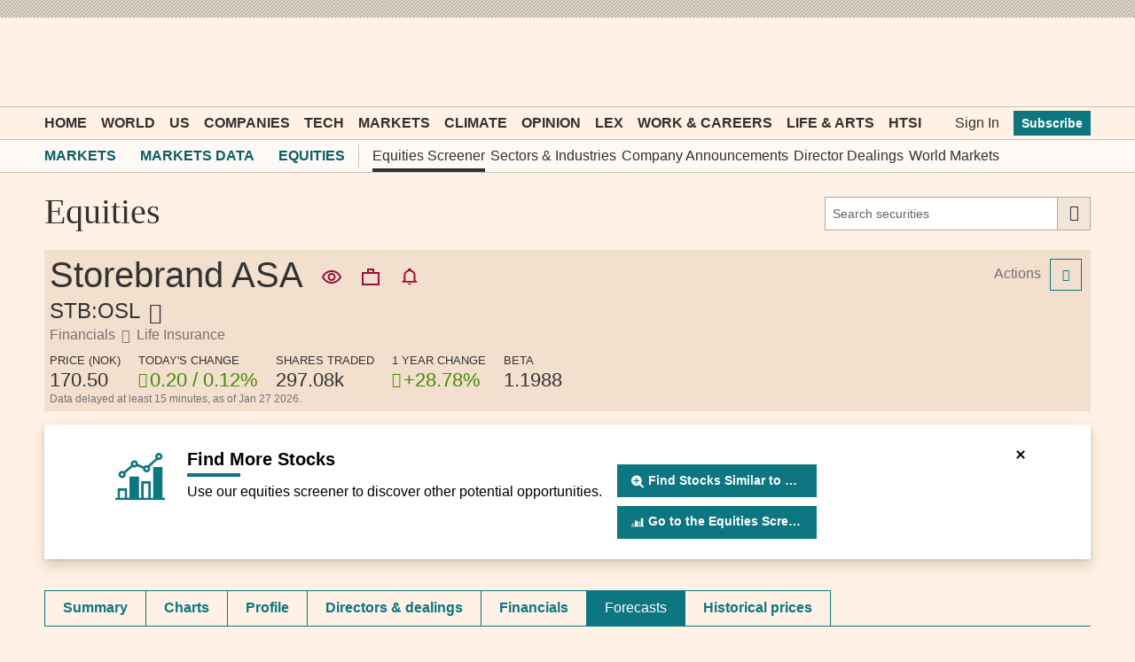

--- FILE ---
content_type: text/css; charset=utf-8
request_url: https://markets.ft.com/data/bundles/styles/equitiesTearsheet_forecasts?v=ZlWQIkkQiRyW0Zuo0OLl0uyiFL_VQWV6tpKlrgSbfLQ1
body_size: 904
content:
.mod-tearsheet-recommendation__visual li{display:inline-block;-webkit-box-sizing:border-box;-moz-box-sizing:border-box;box-sizing:border-box;width:20%}.mod-tearsheet-recommendation__visual li i{display:block;margin:0 6px}@media only screen and (max-width:489px){.mod-tearsheet-recommendation__visual li i{margin:0 4px}}.mod-tearsheet-recommendation__visual__label{display:block;text-align:center;border-top:1px solid #e9decf;padding:6px 6px 0;font:600 16px/18px MetricWeb,sans-serif;color:#3C3C3C;white-space:nowrap;overflow:hidden;text-overflow:ellipsis}@media only screen and (max-width:489px){.mod-tearsheet-recommendation__visual__label{padding-left:6px 4px 0}}.mod-tearsheet-recommendation__visual__column{height:135px;display:block}.mod-tearsheet-recommendation__visual__column i{filter:alpha(opacity=50);-ms-filter:"alpha(opacity=50)";-webkit-opacity:.5;-moz-opacity:.5;-khtml-opacity:.5;opacity:.5;cursor:pointer}.mod-tearsheet-recommendation__visual__active .mod-tearsheet-recommendation__visual__column i{filter:alpha(opacity=100);-ms-filter:"alpha(opacity=100)";-webkit-opacity:1;-moz-opacity:1;-khtml-opacity:1;opacity:1;cursor:default}@media only screen and (max-width:780px) and (min-width:490px){.mod-tearsheet-recommendation .mod-3-piece-app__visual-container__chart{max-width:400px;display:block}.mod-tearsheet-recommendation .mod-3-piece-app__visual-container__table{padding-left:0;max-width:400px;display:block;margin-top:10px}}.mod-tearsheet-recommendation .mod-3-piece-app__visual-container th{font-size:14px;line-height:17px;white-space:nowrap}
.mod-tearsheet-forecast .mod-ui-table--two-column th,.mod-tearsheet-forecast .mod-ui-table--two-column td{padding-top:0;line-height:17px}.mod-tearsheet-forecast .mod-tearsheet-dividends__row--total{border-bottom:0}.mod-tearsheet-forecast .mod-tearsheet-dividends__row--total td{padding-left:10px;font-weight:bold}.mod-tearsheet-forecast .mod-ui-table{display:none}.mod-tearsheet-forecast .mod-tearsheet-forecast__table--visible{display:table}.mod-tearsheet-forecast .mod-ui-responsive-chart__container table{margin-bottom:10px}.mod-tearsheet-forecast .mod-ui-responsive-chart__container table tr{border-top:0}
.mod-highcharts__x-label span{text-align:center;display:inline-block}.mod-highcharts__x-label i{vertical-align:top;margin-left:-3px;margin-right:3px}